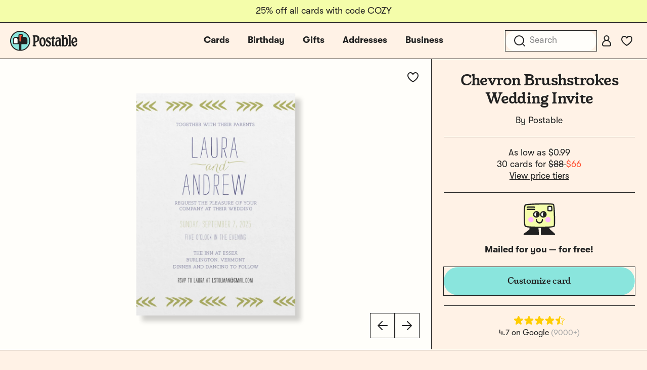

--- FILE ---
content_type: text/css
request_url: https://tags.srv.stackadapt.com/sa.css
body_size: -11
content:
:root {
    --sa-uid: '0-746d0996-3683-5d19-4f2f-608f4332a8e6';
}

--- FILE ---
content_type: application/javascript
request_url: https://d2ct96dh4lkill.cloudfront.net/build/assets/google-store-reviews-B2opivo0.js?v=1769109987
body_size: 4010
content:
const __vite__mapDeps=(i,m=__vite__mapDeps,d=(m.f||(m.f=["assets/google-store-reviews-D1DfSEsl.js","assets/preload-helper-DgafN6yx.js","assets/_plugin-vue2_normalizer-p4i_2SC9.js","assets/google-store-review-ehz954Qp.js","assets/google-store-review-bzekViXO.css"])))=>i.map(i=>d[i]);
import{_ as K}from"./preload-helper-DgafN6yx.js";import{V as et}from"./vue.esm-Wal3l2N5.js";import{g as rt}from"./_commonjsHelpers-BvkkSqj2.js";function dt(){import.meta.url,import("_").catch(()=>1),(async function*(){})().next()}var z={exports:{}},it=z.exports,X;function st(){return X||(X=1,(function(T,Q){(function(_,S){T.exports=S()})(it,(function(){var _=1e3,S=6e4,H=36e5,w="millisecond",x="second",O="minute",b="hour",c="day",M="week",l="month",W="quarter",p="year",D="date",Y="Invalid Date",N=/^(\d{4})[-/]?(\d{1,2})?[-/]?(\d{0,2})[Tt\s]*(\d{1,2})?:?(\d{1,2})?:?(\d{1,2})?[.:]?(\d+)?$/,P=/\[([^\]]+)]|Y{1,4}|M{1,4}|D{1,2}|d{1,4}|H{1,2}|h{1,2}|a|A|m{1,2}|s{1,2}|Z{1,2}|SSS/g,R={name:"en",weekdays:"Sunday_Monday_Tuesday_Wednesday_Thursday_Friday_Saturday".split("_"),months:"January_February_March_April_May_June_July_August_September_October_November_December".split("_"),ordinal:function(i){var r=["th","st","nd","rd"],t=i%100;return"["+i+(r[(t-20)%10]||r[t]||r[0])+"]"}},V=function(i,r,t){var n=String(i);return!n||n.length>=r?i:""+Array(r+1-n.length).join(t)+i},j={s:V,z:function(i){var r=-i.utcOffset(),t=Math.abs(r),n=Math.floor(t/60),e=t%60;return(r<=0?"+":"-")+V(n,2,"0")+":"+V(e,2,"0")},m:function i(r,t){if(r.date()<t.date())return-i(t,r);var n=12*(t.year()-r.year())+(t.month()-r.month()),e=r.clone().add(n,l),s=t-e<0,u=r.clone().add(n+(s?-1:1),l);return+(-(n+(t-e)/(s?e-u:u-e))||0)},a:function(i){return i<0?Math.ceil(i)||0:Math.floor(i)},p:function(i){return{M:l,y:p,w:M,d:c,D,h:b,m:O,s:x,ms:w,Q:W}[i]||String(i||"").toLowerCase().replace(/s$/,"")},u:function(i){return i===void 0}},m="en",v={};v[m]=R;var E="$isDayjsObject",L=function(i){return i instanceof J||!(!i||!i[E])},U=function i(r,t,n){var e;if(!r)return m;if(typeof r=="string"){var s=r.toLowerCase();v[s]&&(e=s),t&&(v[s]=t,e=s);var u=r.split("-");if(!e&&u.length>1)return i(u[0])}else{var o=r.name;v[o]=r,e=o}return!n&&e&&(m=e),e||!n&&m},d=function(i,r){if(L(i))return i.clone();var t=typeof r=="object"?r:{};return t.date=i,t.args=arguments,new J(t)},a=j;a.l=U,a.i=L,a.w=function(i,r){return d(i,{locale:r.$L,utc:r.$u,x:r.$x,$offset:r.$offset})};var J=(function(){function i(t){this.$L=U(t.locale,null,!0),this.parse(t),this.$x=this.$x||t.x||{},this[E]=!0}var r=i.prototype;return r.parse=function(t){this.$d=(function(n){var e=n.date,s=n.utc;if(e===null)return new Date(NaN);if(a.u(e))return new Date;if(e instanceof Date)return new Date(e);if(typeof e=="string"&&!/Z$/i.test(e)){var u=e.match(N);if(u){var o=u[2]-1||0,f=(u[7]||"0").substring(0,3);return s?new Date(Date.UTC(u[1],o,u[3]||1,u[4]||0,u[5]||0,u[6]||0,f)):new Date(u[1],o,u[3]||1,u[4]||0,u[5]||0,u[6]||0,f)}}return new Date(e)})(t),this.init()},r.init=function(){var t=this.$d;this.$y=t.getFullYear(),this.$M=t.getMonth(),this.$D=t.getDate(),this.$W=t.getDay(),this.$H=t.getHours(),this.$m=t.getMinutes(),this.$s=t.getSeconds(),this.$ms=t.getMilliseconds()},r.$utils=function(){return a},r.isValid=function(){return this.$d.toString()!==Y},r.isSame=function(t,n){var e=d(t);return this.startOf(n)<=e&&e<=this.endOf(n)},r.isAfter=function(t,n){return d(t)<this.startOf(n)},r.isBefore=function(t,n){return this.endOf(n)<d(t)},r.$g=function(t,n,e){return a.u(t)?this[n]:this.set(e,t)},r.unix=function(){return Math.floor(this.valueOf()/1e3)},r.valueOf=function(){return this.$d.getTime()},r.startOf=function(t,n){var e=this,s=!!a.u(n)||n,u=a.p(t),o=function(C,g){var k=a.w(e.$u?Date.UTC(e.$y,g,C):new Date(e.$y,g,C),e);return s?k:k.endOf(c)},f=function(C,g){return a.w(e.toDate()[C].apply(e.toDate("s"),(s?[0,0,0,0]:[23,59,59,999]).slice(g)),e)},h=this.$W,$=this.$M,y=this.$D,I="set"+(this.$u?"UTC":"");switch(u){case p:return s?o(1,0):o(31,11);case l:return s?o(1,$):o(0,$+1);case M:var A=this.$locale().weekStart||0,F=(h<A?h+7:h)-A;return o(s?y-F:y+(6-F),$);case c:case D:return f(I+"Hours",0);case b:return f(I+"Minutes",1);case O:return f(I+"Seconds",2);case x:return f(I+"Milliseconds",3);default:return this.clone()}},r.endOf=function(t){return this.startOf(t,!1)},r.$set=function(t,n){var e,s=a.p(t),u="set"+(this.$u?"UTC":""),o=(e={},e[c]=u+"Date",e[D]=u+"Date",e[l]=u+"Month",e[p]=u+"FullYear",e[b]=u+"Hours",e[O]=u+"Minutes",e[x]=u+"Seconds",e[w]=u+"Milliseconds",e)[s],f=s===c?this.$D+(n-this.$W):n;if(s===l||s===p){var h=this.clone().set(D,1);h.$d[o](f),h.init(),this.$d=h.set(D,Math.min(this.$D,h.daysInMonth())).$d}else o&&this.$d[o](f);return this.init(),this},r.set=function(t,n){return this.clone().$set(t,n)},r.get=function(t){return this[a.p(t)]()},r.add=function(t,n){var e,s=this;t=Number(t);var u=a.p(n),o=function($){var y=d(s);return a.w(y.date(y.date()+Math.round($*t)),s)};if(u===l)return this.set(l,this.$M+t);if(u===p)return this.set(p,this.$y+t);if(u===c)return o(1);if(u===M)return o(7);var f=(e={},e[O]=S,e[b]=H,e[x]=_,e)[u]||1,h=this.$d.getTime()+t*f;return a.w(h,this)},r.subtract=function(t,n){return this.add(-1*t,n)},r.format=function(t){var n=this,e=this.$locale();if(!this.isValid())return e.invalidDate||Y;var s=t||"YYYY-MM-DDTHH:mm:ssZ",u=a.z(this),o=this.$H,f=this.$m,h=this.$M,$=e.weekdays,y=e.months,I=e.meridiem,A=function(g,k,q,Z){return g&&(g[k]||g(n,s))||q[k].slice(0,Z)},F=function(g){return a.s(o%12||12,g,"0")},C=I||function(g,k,q){var Z=g<12?"AM":"PM";return q?Z.toLowerCase():Z};return s.replace(P,(function(g,k){return k||(function(q){switch(q){case"YY":return String(n.$y).slice(-2);case"YYYY":return a.s(n.$y,4,"0");case"M":return h+1;case"MM":return a.s(h+1,2,"0");case"MMM":return A(e.monthsShort,h,y,3);case"MMMM":return A(y,h);case"D":return n.$D;case"DD":return a.s(n.$D,2,"0");case"d":return String(n.$W);case"dd":return A(e.weekdaysMin,n.$W,$,2);case"ddd":return A(e.weekdaysShort,n.$W,$,3);case"dddd":return $[n.$W];case"H":return String(o);case"HH":return a.s(o,2,"0");case"h":return F(1);case"hh":return F(2);case"a":return C(o,f,!0);case"A":return C(o,f,!1);case"m":return String(f);case"mm":return a.s(f,2,"0");case"s":return String(n.$s);case"ss":return a.s(n.$s,2,"0");case"SSS":return a.s(n.$ms,3,"0");case"Z":return u}return null})(g)||u.replace(":","")}))},r.utcOffset=function(){return 15*-Math.round(this.$d.getTimezoneOffset()/15)},r.diff=function(t,n,e){var s,u=this,o=a.p(n),f=d(t),h=(f.utcOffset()-this.utcOffset())*S,$=this-f,y=function(){return a.m(u,f)};switch(o){case p:s=y()/12;break;case l:s=y();break;case W:s=y()/3;break;case M:s=($-h)/6048e5;break;case c:s=($-h)/864e5;break;case b:s=$/H;break;case O:s=$/S;break;case x:s=$/_;break;default:s=$}return e?s:a.a(s)},r.daysInMonth=function(){return this.endOf(l).$D},r.$locale=function(){return v[this.$L]},r.locale=function(t,n){if(!t)return this.$L;var e=this.clone(),s=U(t,n,!0);return s&&(e.$L=s),e},r.clone=function(){return a.w(this.$d,this)},r.toDate=function(){return new Date(this.valueOf())},r.toJSON=function(){return this.isValid()?this.toISOString():null},r.toISOString=function(){return this.$d.toISOString()},r.toString=function(){return this.$d.toUTCString()},i})(),G=J.prototype;return d.prototype=G,[["$ms",w],["$s",x],["$m",O],["$H",b],["$W",c],["$M",l],["$y",p],["$D",D]].forEach((function(i){G[i[1]]=function(r){return this.$g(r,i[0],i[1])}})),d.extend=function(i,r){return i.$i||(i(r,J,d),i.$i=!0),d},d.locale=U,d.isDayjs=L,d.unix=function(i){return d(1e3*i)},d.en=v[m],d.Ls=v,d.p={},d}))})(z)),z.exports}var ut=st();const nt=rt(ut);var B={exports:{}},at=B.exports,tt;function ot(){return tt||(tt=1,(function(T,Q){(function(_,S){T.exports=S()})(at,(function(){return function(_,S,H){_=_||{};var w=S.prototype,x={future:"in %s",past:"%s ago",s:"a few seconds",m:"a minute",mm:"%d minutes",h:"an hour",hh:"%d hours",d:"a day",dd:"%d days",M:"a month",MM:"%d months",y:"a year",yy:"%d years"};function O(c,M,l,W){return w.fromToBase(c,M,l,W)}H.en.relativeTime=x,w.fromToBase=function(c,M,l,W,p){for(var D,Y,N,P=l.$locale().relativeTime||x,R=_.thresholds||[{l:"s",r:44,d:"second"},{l:"m",r:89},{l:"mm",r:44,d:"minute"},{l:"h",r:89},{l:"hh",r:21,d:"hour"},{l:"d",r:35},{l:"dd",r:25,d:"day"},{l:"M",r:45},{l:"MM",r:10,d:"month"},{l:"y",r:17},{l:"yy",d:"year"}],V=R.length,j=0;j<V;j+=1){var m=R[j];m.d&&(D=W?H(c).diff(l,m.d,!0):l.diff(c,m.d,!0));var v=(_.rounding||Math.round)(Math.abs(D));if(N=D>0,v<=m.r||!m.r){v<=1&&j>0&&(m=R[j-1]);var E=P[m.l];p&&(v=p(""+v)),Y=typeof E=="string"?E.replace("%d",v):E(v,M,m.l,N);break}}if(M)return Y;var L=N?P.future:P.past;return typeof L=="function"?L(Y):L.replace("%s",Y)},w.to=function(c,M){return O(c,M,this,!0)},w.from=function(c,M){return O(c,M,this)};var b=function(c){return c.$u?H.utc():H()};w.toNow=function(c){return this.to(b(this),c)},w.fromNow=function(c){return this.from(b(this),c)}}}))})(B)),B.exports}var ct=ot();const ft=rt(ct);nt.extend(ft);et.filter("diffForHumans",T=>T?nt(T).fromNow():null);new et({el:"#google-store-reviews",data(){return{reviews:[]}},mounted(){window.Postable.googleReviews&&(this.reviews=window.Postable.googleReviews)},methods:{getStarPercentage(T){const Q=T/5*100;return"".concat(Math.round(Q/10)*10,"%")}},components:{"google-store-reviews":()=>K(()=>import("./google-store-reviews-D1DfSEsl.js"),__vite__mapDeps([0,1,2])),"google-store-review":()=>K(()=>import("./google-store-review-ehz954Qp.js"),__vite__mapDeps([3,2,4]))}});export{dt as __vite_legacy_guard};
